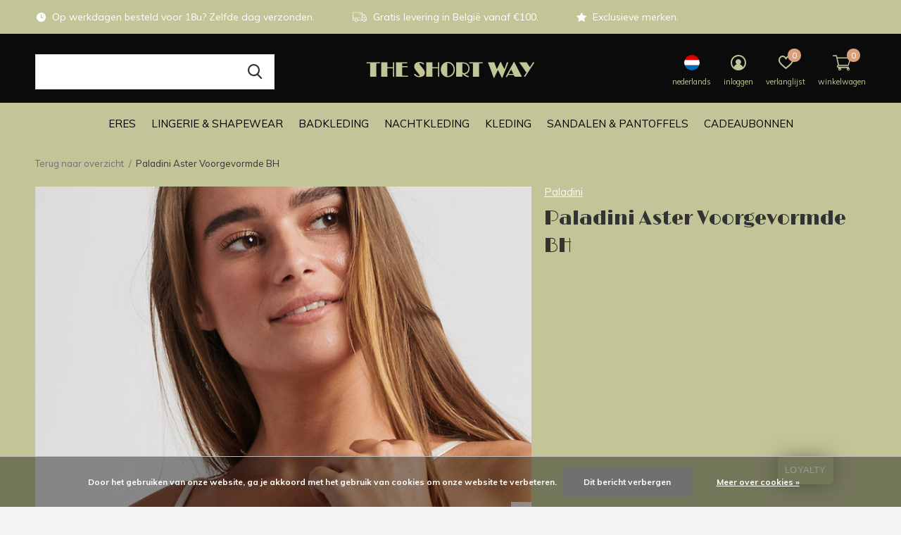

--- FILE ---
content_type: text/html;charset=utf-8
request_url: https://www.theshortwayshop.be/nl/paladini-aster-padded-bra.html
body_size: 10685
content:
<!doctype html>
<html class="new  " lang="nl" dir="ltr">
	<head>
        <meta charset="utf-8"/>
<!-- [START] 'blocks/head.rain' -->
<!--

  (c) 2008-2026 Lightspeed Netherlands B.V.
  http://www.lightspeedhq.com
  Generated: 19-01-2026 @ 14:32:26

-->
<link rel="canonical" href="https://www.theshortwayshop.be/nl/paladini-aster-padded-bra.html"/>
<link rel="alternate" href="https://www.theshortwayshop.be/nl/index.rss" type="application/rss+xml" title="Nieuwe producten"/>
<link href="https://cdn.webshopapp.com/assets/cookielaw.css?2025-02-20" rel="stylesheet" type="text/css"/>
<meta name="robots" content="noodp,noydir"/>
<meta property="og:url" content="https://www.theshortwayshop.be/nl/paladini-aster-padded-bra.html?source=facebook"/>
<meta property="og:site_name" content="The Short Way"/>
<meta property="og:title" content="Paladini Aster Voorgevormde BH"/>
<meta property="og:description" content="Zacht, soepel en toch een optimale ondersteuning met deze verfijnde, voorgevormde BH van Paladini! Shop online met gratis verzending vanaf €100!"/>
<meta property="og:image" content="https://cdn.webshopapp.com/shops/307091/files/411833948/paladini-paladini-aster-voorgevormde-bh.jpg"/>
<script src="https://app.dmws.plus/shop-assets/307091/dmws-plus-loader.js?id=a538356fd21e3e0abdab99785005dcab"></script>
<!--[if lt IE 9]>
<script src="https://cdn.webshopapp.com/assets/html5shiv.js?2025-02-20"></script>
<![endif]-->
<!-- [END] 'blocks/head.rain' -->
		<meta charset="utf-8">
		<meta http-equiv="x-ua-compatible" content="ie=edge">
		<title>Paladini Aster Voorgevormde BH - The Short Way</title>
		<meta name="description" content="Zacht, soepel en toch een optimale ondersteuning met deze verfijnde, voorgevormde BH van Paladini! Shop online met gratis verzending vanaf €100!">
		<meta name="keywords" content="Paladini, Antwerpen, lingerie, luxe, bh, voorgevormd, kant, ondersteuning, zacht, comfortabel, kopen, online, winkel">
		<meta name="theme-color" content="#ffffff">
		<meta name="MobileOptimized" content="320">
		<meta name="HandheldFriendly" content="true">
		<meta name="viewport" content="width=device-width,initial-scale=1,maximum-scale=1,viewport-fit=cover,target-densitydpi=device-dpi,shrink-to-fit=no">
		<meta name="author" content="https://www.dmws.nl">
		<link rel="preload" as="style" href="https://cdn.webshopapp.com/assets/gui-2-0.css?2025-02-20">
		<link rel="preload" as="style" href="https://cdn.webshopapp.com/assets/gui-responsive-2-0.css?2025-02-20">
		<link rel="preload" href="https://fonts.googleapis.com/css?family=Muli:100,300,400,500,600,700,800,900%7CLimelight:100,300,400,500,600,700,800,900" as="style">
		<link rel="preload" as="style" href="https://cdn.webshopapp.com/shops/307091/themes/175020/assets/fixed.css?2025121911354020201217084153">
    <link rel="preload" as="style" href="https://cdn.webshopapp.com/shops/307091/themes/175020/assets/screen.css?2025121911354020201217084153">
		<link rel="preload" as="style" href="https://cdn.webshopapp.com/shops/307091/themes/175020/assets/custom.css?2025121911354020201217084153">
		<link rel="preload" as="font" href="https://cdn.webshopapp.com/shops/307091/themes/175020/assets/icomoon.woff2?2025121911354020201217084153">
		<link rel="preload" as="script" href="https://cdn.webshopapp.com/assets/jquery-1-9-1.js?2025-02-20">
		<link rel="preload" as="script" href="https://cdn.webshopapp.com/assets/jquery-ui-1-10-1.js?2025-02-20">
		<link rel="preload" as="script" href="https://cdn.webshopapp.com/shops/307091/themes/175020/assets/scripts.js?2025121911354020201217084153">
		<link rel="preload" as="script" href="https://cdn.webshopapp.com/shops/307091/themes/175020/assets/custom.js?2025121911354020201217084153">
    <link rel="preload" as="script" href="https://cdn.webshopapp.com/assets/gui.js?2025-02-20">
		<link href="https://fonts.googleapis.com/css?family=Muli:100,300,400,500,600,700,800,900%7CLimelight:100,300,400,500,600,700,800,900" rel="stylesheet" type="text/css">
		<link rel="stylesheet" media="screen" href="https://cdn.webshopapp.com/assets/gui-2-0.css?2025-02-20">
		<link rel="stylesheet" media="screen" href="https://cdn.webshopapp.com/assets/gui-responsive-2-0.css?2025-02-20">
    <link rel="stylesheet" media="screen" href="https://cdn.webshopapp.com/shops/307091/themes/175020/assets/fixed.css?2025121911354020201217084153">
		<link rel="stylesheet" media="screen" href="https://cdn.webshopapp.com/shops/307091/themes/175020/assets/screen.css?2025121911354020201217084153">
		<link rel="stylesheet" media="screen" href="https://cdn.webshopapp.com/shops/307091/themes/175020/assets/custom.css?2025121911354020201217084153">
		<link rel="icon" type="image/x-icon" href="https://cdn.webshopapp.com/shops/307091/themes/175020/v/285164/assets/favicon.png?20201203172612">
		<link rel="apple-touch-icon" href="https://cdn.webshopapp.com/shops/307091/themes/175020/assets/apple-touch-icon.png?2025121911354020201217084153">
		<link rel="mask-icon" href="https://cdn.webshopapp.com/shops/307091/themes/175020/assets/safari-pinned-tab.svg?2025121911354020201217084153" color="#000000">
		<link rel="manifest" href="https://cdn.webshopapp.com/shops/307091/themes/175020/assets/manifest.json?2025121911354020201217084153">
		<link rel="preconnect" href="https://ajax.googleapis.com">
		<link rel="preconnect" href="//cdn.webshopapp.com/">
		<link rel="preconnect" href="https://fonts.googleapis.com">
		<link rel="preconnect" href="https://fonts.gstatic.com" crossorigin>
		<link rel="dns-prefetch" href="https://ajax.googleapis.com">
		<link rel="dns-prefetch" href="//cdn.webshopapp.com/">	
		<link rel="dns-prefetch" href="https://fonts.googleapis.com">
		<link rel="dns-prefetch" href="https://fonts.gstatic.com" crossorigin>
    <script src="https://cdn.webshopapp.com/assets/jquery-1-9-1.js?2025-02-20"></script>
    <script src="https://cdn.webshopapp.com/assets/jquery-ui-1-10-1.js?2025-02-20"></script>
		<meta name="msapplication-config" content="https://cdn.webshopapp.com/shops/307091/themes/175020/assets/browserconfig.xml?2025121911354020201217084153">
<meta property="og:title" content="Paladini Aster Voorgevormde BH">
<meta property="og:type" content="website"> 
<meta property="og:description" content="Zacht, soepel en toch een optimale ondersteuning met deze verfijnde, voorgevormde BH van Paladini! Shop online met gratis verzending vanaf €100!">
<meta property="og:site_name" content="The Short Way">
<meta property="og:url" content="https://www.theshortwayshop.be/">
<meta property="og:image" content="https://cdn.webshopapp.com/shops/307091/files/411833948/300x250x2/paladini-paladini-aster-voorgevormde-bh.jpg">
<meta itemprop="price" content="295.50"><meta itemprop="priceCurrency" content="EUR">
<meta name="twitter:title" content="Paladini Aster Voorgevormde BH">
<meta name="twitter:description" content="Zacht, soepel en toch een optimale ondersteuning met deze verfijnde, voorgevormde BH van Paladini! Shop online met gratis verzending vanaf €100!">
<meta name="twitter:site" content="The Short Way">
<meta name="twitter:card" content="https://cdn.webshopapp.com/shops/307091/themes/175020/v/285164/assets/logo.png?20201203172612">
<meta name="twitter:image" content="https://cdn.webshopapp.com/shops/307091/themes/175020/v/2622150/assets/banner-grid-banner-1-image.jpg?20251001171452">
<script type="application/ld+json">
  [
        {
      "@context": "http://schema.org",
      "@type": "Product", 
      "name": "Paladini Paladini Aster Voorgevormde BH",
      "url": "https://www.theshortwayshop.be/nl/paladini-aster-padded-bra.html",
      "brand": "Paladini",      "description": "Zacht, soepel en toch een optimale ondersteuning met deze verfijnde, voorgevormde BH van Paladini! Shop online met gratis verzending vanaf €100!",      "image": "https://cdn.webshopapp.com/shops/307091/files/411833948/300x250x2/paladini-paladini-aster-voorgevormde-bh.jpg",      "gtin13": "8053466314718",      "mpn": "Aster",            "offers": {
        "@type": "Offer",
        "price": "295.50",        "url": "https://www.theshortwayshop.be/nl/paladini-aster-padded-bra.html",
        "priceValidUntil": "2027-01-19",
        "priceCurrency": "EUR",
          "availability": "https://schema.org/InStock",
          "inventoryLevel": "1"
              }
          },
        {
      "@context": "http://schema.org/",
      "@type": "Organization",
      "url": "https://www.theshortwayshop.be/",
      "name": "The Short Way",
      "legalName": "The Short Way",
      "description": "Zacht, soepel en toch een optimale ondersteuning met deze verfijnde, voorgevormde BH van Paladini! Shop online met gratis verzending vanaf €100!",
      "logo": "https://cdn.webshopapp.com/shops/307091/themes/175020/v/285164/assets/logo.png?20201203172612",
      "image": "https://cdn.webshopapp.com/shops/307091/themes/175020/v/2622150/assets/banner-grid-banner-1-image.jpg?20251001171452",
      "contactPoint": {
        "@type": "ContactPoint",
        "contactType": "Customer service",
        "telephone": "+3232329852"
      },
      "address": {
        "@type": "PostalAddress",
        "streetAddress": "Mechelsesteenweg 29",
        "addressLocality": "België",
        "postalCode": "2018 Antwerpen",
        "addressCountry": "NL"
      }
      ,
      "aggregateRating": {
          "@type": "AggregateRating",
          "bestRating": "5",
          "worstRating": "1",
          "ratingValue": "4,9",
          "reviewCount": "16",
          "url":""
      }
         
    },
    { 
      "@context": "http://schema.org", 
      "@type": "WebSite", 
      "url": "https://www.theshortwayshop.be/", 
      "name": "The Short Way",
      "description": "Zacht, soepel en toch een optimale ondersteuning met deze verfijnde, voorgevormde BH van Paladini! Shop online met gratis verzending vanaf €100!",
      "author": [
        {
          "@type": "Organization",
          "url": "https://www.dmws.nl/",
          "name": "DMWS B.V.",
          "address": {
            "@type": "PostalAddress",
            "streetAddress": "Klokgebouw 195 (Strijp-S)",
            "addressLocality": "Eindhoven",
            "addressRegion": "NB",
            "postalCode": "5617 AB",
            "addressCountry": "NL"
          }
        }
      ]
    }
  ]
</script>    	</head>
	<body>
  	    <ul class="hidden-data hidden"><li>307091</li><li>175020</li><li>ja</li><li>nl</li><li>live</li><li>info//theshortway/be</li><li>https://www.theshortwayshop.be/nl/</li></ul><div id="root" ><header id="top" class="v1 static"><p id="logo" class="text-center"><a href="https://www.theshortwayshop.be/nl/" accesskey="h"><img src="https://cdn.webshopapp.com/shops/307091/themes/175020/v/285164/assets/logo.png?20201203172612" alt="Prachtige luxe lingerie, badmode, nachtkleding en comfortabele kleding in Antwerpen."></a></p><nav id="skip"><ul><li><a href="#nav" accesskey="n">Ga naar navigatie (n)</a></li><li><a href="#content" accesskey="c">Ga naar inhoud (c)</a></li><li><a href="#footer" accesskey="f">Ga naar footer (f)</a></li></ul></nav><nav id="nav" aria-label="Kies een categorie" class="align-center dropdown-color"><ul><li class="menu-uppercase"><a  href="https://www.theshortwayshop.be/nl/eres/">ERES</a><ul><li><a href="https://www.theshortwayshop.be/nl/eres/lingerie/">Lingerie</a><ul><li><a href="https://www.theshortwayshop.be/nl/eres/lingerie/bhs/">BH&#039;s</a></li><li><a href="https://www.theshortwayshop.be/nl/eres/lingerie/slips/">Slips</a></li><li><a href="https://www.theshortwayshop.be/nl/eres/lingerie/bodys/">Body&#039;s</a></li></ul></li><li><a href="https://www.theshortwayshop.be/nl/eres/badkleding/">Badkleding</a><ul><li><a href="https://www.theshortwayshop.be/nl/eres/badkleding/badpakken/">Badpakken</a></li><li><a href="https://www.theshortwayshop.be/nl/eres/badkleding/bikinis/">Bikinis</a></li></ul></li><li><a href="https://www.theshortwayshop.be/nl/eres/kleding/">Kleding</a></li><li><a href="https://www.theshortwayshop.be/nl/eres/nacht-huiskleding/">Nacht- &amp; Huiskleding</a></li><li><a href="https://www.theshortwayshop.be/nl/eres/sportkleding/">Sportkleding</a></li><li><a href="https://www.theshortwayshop.be/nl/eres/accessoires/">Accessoires</a></li></ul></li><li class="menu-uppercase"><a  href="https://www.theshortwayshop.be/nl/lingerie-shapewear/">Lingerie &amp; Shapewear</a><ul><li><a href="https://www.theshortwayshop.be/nl/lingerie-shapewear/bhs/">BH&#039;s</a><ul><li><a href="https://www.theshortwayshop.be/nl/lingerie-shapewear/bhs/bralettes/">Bralettes</a></li><li><a href="https://www.theshortwayshop.be/nl/lingerie-shapewear/bhs/beugel-bhs/">Beugel BH&#039;s</a></li><li><a href="https://www.theshortwayshop.be/nl/lingerie-shapewear/bhs/voorgevormde-bhs/">Voorgevormde BH&#039;s</a></li><li><a href="https://www.theshortwayshop.be/nl/lingerie-shapewear/bhs/push-up-bhs/">Push-Up BH&#039;s</a></li><li><a href="https://www.theshortwayshop.be/nl/lingerie-shapewear/bhs/bhs-zonder-bandjes/">BH&#039;s zonder bandjes</a></li><li><a href="https://www.theshortwayshop.be/nl/lingerie-shapewear/bhs/sport-bhs/">Sport BH&#039;s</a></li></ul></li><li><a href="https://www.theshortwayshop.be/nl/lingerie-shapewear/slips/">Slips</a><ul><li><a href="https://www.theshortwayshop.be/nl/lingerie-shapewear/slips/strings/">Strings</a></li><li><a href="https://www.theshortwayshop.be/nl/lingerie-shapewear/slips/slips/">Slips</a></li><li><a href="https://www.theshortwayshop.be/nl/lingerie-shapewear/slips/shortjes/">Shortjes</a></li><li><a href="https://www.theshortwayshop.be/nl/lingerie-shapewear/slips/tailleslips/">Tailleslips</a></li></ul></li><li><a href="https://www.theshortwayshop.be/nl/lingerie-shapewear/jarretellegordels/">Jarretellegordels</a></li><li><a href="https://www.theshortwayshop.be/nl/lingerie-shapewear/bodys/">Body&#039;s</a></li><li><a href="https://www.theshortwayshop.be/nl/lingerie-shapewear/onderhemdjes/">Onderhemdjes</a></li><li><a href="https://www.theshortwayshop.be/nl/lingerie-shapewear/corrigerende-lingerie/">Corrigerende Lingerie</a></li><li><a href="https://www.theshortwayshop.be/nl/lingerie-shapewear/accessoires/">Accessoires</a></li></ul></li><li class="menu-uppercase"><a  href="https://www.theshortwayshop.be/nl/badkleding/">Badkleding</a><ul><li><a href="https://www.theshortwayshop.be/nl/badkleding/badpakken/">Badpakken</a></li><li><a href="https://www.theshortwayshop.be/nl/badkleding/bikinis/">Bikinis</a></li><li><a href="https://www.theshortwayshop.be/nl/badkleding/cover-ups/">Cover-Ups</a></li><li><a href="https://www.theshortwayshop.be/nl/badkleding/accessoires/">Accessoires</a></li></ul></li><li class="menu-uppercase"><a  href="https://www.theshortwayshop.be/nl/nachtkleding/">Nachtkleding</a><ul><li><a href="https://www.theshortwayshop.be/nl/nachtkleding/nachtjurken/">Nachtjurken</a></li><li><a href="https://www.theshortwayshop.be/nl/nachtkleding/pyjamas/">Pyjama&#039;s</a></li><li><a href="https://www.theshortwayshop.be/nl/nachtkleding/zijden-nachtkleding/">Zijden Nachtkleding</a></li><li><a href="https://www.theshortwayshop.be/nl/nachtkleding/kamerjassen/">Kamerjassen</a></li><li><a href="https://www.theshortwayshop.be/nl/nachtkleding/accessoires/">Accessoires</a></li></ul></li><li class="menu-uppercase"><a  href="https://www.theshortwayshop.be/nl/kleding/">Kleding</a><ul><li><a href="https://www.theshortwayshop.be/nl/kleding/jurkjes/">Jurkjes</a></li><li><a href="https://www.theshortwayshop.be/nl/kleding/t-shirts-tops/">T-Shirts &amp; Tops</a></li><li><a href="https://www.theshortwayshop.be/nl/kleding/shortjes-broeken/">Shortjes &amp; Broeken</a></li><li><a href="https://www.theshortwayshop.be/nl/kleding/homewear-joggings/">Homewear &amp; Joggings</a></li><li><a href="https://www.theshortwayshop.be/nl/kleding/accessoires/">Accessoires</a></li></ul></li><li class="menu-uppercase"><a  href="https://www.theshortwayshop.be/nl/sandalen-pantoffels/">Sandalen &amp; Pantoffels</a></li><li class="menu-uppercase"><a  href="https://www.theshortwayshop.be/nl/cadeaubonnen/">Cadeaubonnen</a></li></ul><ul><li class="search"><a href="./"><i class="icon-zoom2"></i><span>zoeken</span></a></li><li class="lang"><a class="nl" href="./"><img src="https://cdn.webshopapp.com/shops/307091/themes/175020/assets/flag-nl.svg?2025121911354020201217084153" alt="Nederlands" width="22" height="22"><span>nederlands</span></a><ul><li><a title="Nederlands" lang="nl" href="https://www.theshortwayshop.be/nl/go/product/137695931"><img src="https://cdn.webshopapp.com/shops/307091/themes/175020/assets/flag-nl.svg?2025121911354020201217084153" alt="Nederlands" width="18" height="18"><span>Nederlands</span></a></li><li><a title="English" lang="en" href="https://www.theshortwayshop.be/en/go/product/137695931"><img src="https://cdn.webshopapp.com/shops/307091/themes/175020/assets/flag-en.svg?2025121911354020201217084153" alt="English" width="18" height="18"><span>English</span></a></li></ul></li><li class="login"><a href=""><i class="icon-user-circle"></i><span>inloggen</span></a></li><li class="fav"><a class="open-login"><i class="icon-heart-strong"></i><span>verlanglijst</span><span class="no items" data-wishlist-items>0</span></a></li><li class="cart"><a href="https://www.theshortwayshop.be/nl/cart/"><i class="icon-cart2"></i><span>winkelwagen</span><span class="no">0</span></a></li></ul></nav><div class="bar"><ul class="list-usp"><li><i class="icon-time"></i> Op werkdagen besteld voor 18u? Zelfde dag verzonden.</li><li><i class="icon-truck"></i> Gratis levering in België vanaf €100.</li><li><i class="icon-star"></i> Exclusieve merken.</li></ul></div><form action="https://www.theshortwayshop.be/nl/search/" method="get" id="formSearch" data-search-type="desktop"><p><label for="q">Zoeken...</label><input id="q" name="q" type="search" value="" autocomplete="off" required data-input="desktop"><button type="submit">Zoeken</button></p><div class="search-autocomplete" data-search-type="desktop"><ul class="list-cart small m0"></ul></div></form><div class="module-product-bar custom-colors"><figure><img src="https://dummyimage.com/45x45/fff.png/fff" data-src="https://cdn.webshopapp.com/shops/307091/files/411833948/90x90x1/paladini-aster-voorgevormde-bh.jpg" alt="Paladini Aster Voorgevormde BH" width="45" height="45"></figure><h3> Paladini Aster Voorgevormde BH</h3><p class="price">
      €295,50
          </p><p class="link-btn"><a href="https://www.theshortwayshop.be/nl/cart/add/272392762/">Toevoegen aan winkelwagen</a></p></div></header><main id="content"><nav class="nav-breadcrumbs desktop-only"><ul><li><a href="https://www.theshortwayshop.be/nl/">Terug naar overzicht</a></li><li>Paladini Aster Voorgevormde BH</li></ul></nav><article class="module-product"><ul class="list-product slider"><li ><a data-fancybox-group="gallery" href="https://cdn.webshopapp.com/shops/307091/files/411833948/image.jpg"><img src="https://cdn.webshopapp.com/shops/307091/files/411833948/660x900x1/paladini-paladini-aster-voorgevormde-bh.jpg" alt="Paladini Aster Voorgevormde BH" ></a><ul class="label"><li class="btn  active mobile-only"><a href="javascript:;" class="add-to-wishlist" data-url="https://www.theshortwayshop.be/nl/account/wishlistAdd/137695931/?variant_id=272392762" data-id="137695931"><i class="icon-heart-outline"></i><span>Aan verlanglijst toevoegen</span></a></li></ul></li><li ><a data-fancybox-group="gallery" href="https://cdn.webshopapp.com/shops/307091/files/411833933/image.jpg"><img src="https://cdn.webshopapp.com/shops/307091/files/411833933/660x900x1/paladini-paladini-aster-voorgevormde-bh.jpg" alt="Paladini Aster Voorgevormde BH" ></a></li><li ><a data-fancybox-group="gallery" href="https://cdn.webshopapp.com/shops/307091/files/411833944/image.jpg"><img src="https://cdn.webshopapp.com/shops/307091/files/411833944/660x900x1/paladini-paladini-aster-voorgevormde-bh.jpg" alt="Paladini Aster Voorgevormde BH" ></a></li><li ><a data-fancybox-group="gallery" href="https://cdn.webshopapp.com/shops/307091/files/411833928/image.jpg"><img src="https://cdn.webshopapp.com/shops/307091/files/411833928/660x900x1/paladini-paladini-aster-voorgevormde-bh.jpg" alt="Paladini Aster Voorgevormde BH" ></a></li><li ><a data-fancybox-group="gallery" href="https://cdn.webshopapp.com/shops/307091/files/411833953/image.jpg"><img src="https://cdn.webshopapp.com/shops/307091/files/411833953/660x900x1/paladini-paladini-aster-voorgevormde-bh.jpg" alt="Paladini Aster Voorgevormde BH" ></a></li><li ><a data-fancybox-group="gallery" href="https://cdn.webshopapp.com/shops/307091/files/411833930/image.jpg"><img src="https://cdn.webshopapp.com/shops/307091/files/411833930/660x900x1/paladini-paladini-aster-voorgevormde-bh.jpg" alt="Paladini Aster Voorgevormde BH" ></a></li><li ><a data-fancybox-group="gallery" href="https://cdn.webshopapp.com/shops/307091/files/411833938/image.jpg"><img src="https://cdn.webshopapp.com/shops/307091/files/411833938/660x900x1/paladini-paladini-aster-voorgevormde-bh.jpg" alt="Paladini Aster Voorgevormde BH" ></a></li></ul><div><header><p><a href="https://www.theshortwayshop.be/nl/brands/paladini/">Paladini</a></p><h1>Paladini Aster Voorgevormde BH</h1></header><form action="https://www.theshortwayshop.be/nl/cart/add/272392762/" id="product_configure_form" method="post" class="form-product" data-url="https://www.theshortwayshop.be/nl/cart/add/272392762/"><div class="fieldset"><p class="price">
          €295,50
                                                </p><ul class="list-plain"></ul><p><span class="strong">
                                                    
                                                    Op voorraad
                                
                                  </span>
          - 1-2 werkdagen                  </p><div data-id="272392762" data-url="https://www.theshortwayshop.be/nl/paladini-aster-padded-bra.html?format=json" class="dmws-p_w8g0f1-color-picker--product-page" id="dmws-p_w8g0f1-color-picker-272392762"><span class="dmws-p_w8g0f1-color-picker--color-chosen"><h4>Kies uit:</h4><label class="dmws-p_w8g0f1-color-picker--chosen"></label></span><div class="dmws-p_w8g0f1-color-picker--custom-color"></div><div class="dmws-p_w8g0f1-color-picker--options"><div class="dmws-p_w8g0f1-color-picker--options-option"><h4>Size:</h4><select data-title="Size" name="option[size]" select-id="product_configure_option_size"><option value="70C" >70C</option><option value="70D" >70D</option><option value="75B" >75B</option><option value="75C" selected="selected">75C</option><option value="75D" >75D</option><option value="80B" >80B</option><option value="80C" >80C</option></select></div></div></div><input type="hidden" name="bundle_id" id="product_configure_bundle_id" value=""><div class="product-configure"><div class="product-configure-options" aria-label="Select an option of the product. This will reload the page to show the new option." role="region"><div class="product-configure-options-option"><label for="product_configure_option_colour">Colour: <em aria-hidden="true">*</em></label><select name="matrix[colour]" id="product_configure_option_colour" onchange="document.getElementById('product_configure_form').action = 'https://www.theshortwayshop.be/nl/product/matrix/137695931/'; document.getElementById('product_configure_form').submit();" aria-required="true"><option value="Beige" selected="selected">Beige</option><option value="Purple">Purple</option></select><div class="product-configure-clear"></div></div><div class="product-configure-options-option"><label for="product_configure_option_size">Size: <em aria-hidden="true">*</em></label><select name="matrix[size]" id="product_configure_option_size" onchange="document.getElementById('product_configure_form').action = 'https://www.theshortwayshop.be/nl/product/matrix/137695931/'; document.getElementById('product_configure_form').submit();" aria-required="true"><option value="70C">70C</option><option value="70D">70D</option><option value="75B">75B</option><option value="75C" selected="selected">75C</option><option value="75D">75D</option><option value="80B">80B</option><option value="80C">80C</option></select><div class="product-configure-clear"></div></div></div><input type="hidden" name="matrix_non_exists" value=""></div></div><p class="submit m15"><input type="number" name="quantity" value="1"><button class="add-to-cart-button" type="submit">Toevoegen aan winkelwagen</button><a href="javascript:;" class="open-login"><i class="icon-heart-outline"></i><span>Inloggen voor wishlist</span></a></p><p class="link-btn"><a href="javascript:;" id="checkoutButton" class="a">Direct betalen</a></p><ul class="list-usp"><li><i class="icon-truck"></i><span class="strong">Gratis verzending</span> Vanaf €100,-</li><li class="countdown hidden"><i class="icon-box"></i><span class="strong">Vandaag verzonden?</span>
          Je hebt nog 
          <b id="mycountdown">00 : 00 : <span class="overlay-g">00</span></b></li></ul><div class="tabs-a m55"><nav><ul><li><a href="./">Beschrijving</a></li><li><a href="./">Delen</a></li></ul></nav><div><div><p>Zacht, soepel en toch een optimale ondersteuning met deze verfijnde, voorgevormde BH van Paladini!</p></div><div><ul class="list-social b"><li><a onclick="return !window.open(this.href,'Paladini Aster Voorgevormde BH', 'width=500,height=500')" target="_blank" href="https://www.facebook.com/sharer/sharer.php?u=https://www.theshortwayshop.be/nl/paladini-aster-padded-bra.html"><i class="icon-facebook"></i> Facebook</a></li><li><a href="whatsapp://send?text=https://www.theshortwayshop.be/nl/paladini-aster-padded-bra.html" data-action="share/whatsapp/share"><i class="icon-whatsapp"></i> Whatsapp</a></li></ul></div></div></div><p class="check"><input class="compare-check" id="add_compare_137695931" type="checkbox" value="" data-add-url="https://www.theshortwayshop.be/nl/compare/add/272392762/" data-del-url="https://www.theshortwayshop.be/nl/compare/delete/272392762/" data-id="137695931"  /><label for="add_compare_137695931">Toevoegen aan vergelijking</label></p></form></div></article><div class="cols-d m70 product-content"><article><h5 class="s28 m10">Productomschrijving</h5><h2>Omschrijving:</h2><p>Vrouwelijk, zacht en comfortabel. Deze voorgevormde BH van Paladini is een waar genot om te dragen. Het Italiaanse vakmanschap is duidelijk merkbaar dankzij de optimale pasvormen en de fijne kant die deze BH siert.</p><p>In de B- en C-cups is er een uitneembare push-up vulling voorzien voor extra volume en comfort.</p><p>Draag deze BH in combinatie met één van de bijhorende slipjes voor een complete set.</p><h2>Maat:</h2><p>De vermelde maten zijn de Europese maten. Raadpleeg de <a href="https://www.theshortwayshop.be/nl/service/size-charts/" target="_blank" rel="noopener">maattabel</a> om de juiste maat te selecteren.</p></article></div><article class="m40"><header class="heading-mobile text-left"><h5 class="s28 m10">Gerelateerde producten</h5></header><ul class="list-collection slider"><li class=" disable-button" data-url="https://www.theshortwayshop.be/nl/paladini-azalea-shorty.html?format=json" data-image-size="410x610x"><div class="img"><figure><a href="https://www.theshortwayshop.be/nl/paladini-azalea-shorty.html"><img src="https://dummyimage.com/660x900/fff.png/fff" data-src="https://cdn.webshopapp.com/shops/307091/files/411836159/660x900x1/paladini-azalea-shortje.jpg" alt="Paladini Azalea Shortje" width="310" height="430" class="first-image"></a></figure><p class="btn"><a href="javascript:;" class="open-login"><i class="icon-heart"></i><span>Inloggen voor wishlist</span></a></p></div><ul class="label"></ul><h3 class="mobile-nobrand"><a href="https://www.theshortwayshop.be/nl/paladini-azalea-shorty.html">Paladini Azalea Shortje</a></h3><p class="price">€153,00              </p><div data-id="272394976" data-url="https://www.theshortwayshop.be/nl/paladini-azalea-shorty.html?format=json"  id="dmws-p_w8g0f1-color-picker-272394976"><div class="dmws-p_w8g0f1-color-picker--custom-color"></div></div></li><li class=" disable-button" data-url="https://www.theshortwayshop.be/nl/paladini-anacardo-high-waist-knickers.html?format=json" data-image-size="410x610x"><div class="img"><figure><a href="https://www.theshortwayshop.be/nl/paladini-anacardo-high-waist-knickers.html"><img src="https://dummyimage.com/660x900/fff.png/fff" data-src="https://cdn.webshopapp.com/shops/307091/files/411834588/660x900x1/paladini-anacardo-tailleslip.jpg" alt="Paladini Anacardo Tailleslip" width="310" height="430" class="first-image"></a></figure><p class="btn"><a href="javascript:;" class="open-login"><i class="icon-heart"></i><span>Inloggen voor wishlist</span></a></p></div><ul class="label"></ul><h3 class="mobile-nobrand"><a href="https://www.theshortwayshop.be/nl/paladini-anacardo-high-waist-knickers.html">Paladini Anacardo Tailleslip</a></h3><p class="price">€246,00              </p><div data-id="272393439" data-url="https://www.theshortwayshop.be/nl/paladini-anacardo-high-waist-knickers.html?format=json"  id="dmws-p_w8g0f1-color-picker-272393439"><div class="dmws-p_w8g0f1-color-picker--custom-color"></div></div></li><li class=" disable-button" data-url="https://www.theshortwayshop.be/nl/paladini-agave-brazilian.html?format=json" data-image-size="410x610x"><div class="img"><figure><a href="https://www.theshortwayshop.be/nl/paladini-agave-brazilian.html"><img src="https://dummyimage.com/660x900/fff.png/fff" data-src="https://cdn.webshopapp.com/shops/307091/files/411836681/660x900x1/paladini-agave-braziliaanse-slip.jpg" alt="Paladini Agave Braziliaanse Slip" width="310" height="430" class="first-image"></a></figure><p class="btn"><a href="javascript:;" class="open-login"><i class="icon-heart"></i><span>Inloggen voor wishlist</span></a></p></div><ul class="label"></ul><h3 class="mobile-nobrand"><a href="https://www.theshortwayshop.be/nl/paladini-agave-brazilian.html">Paladini Agave Braziliaanse Slip</a></h3><p class="price">€116,50              </p><div data-id="272395403" data-url="https://www.theshortwayshop.be/nl/paladini-agave-brazilian.html?format=json"  id="dmws-p_w8g0f1-color-picker-272395403"><div class="dmws-p_w8g0f1-color-picker--custom-color"></div></div></li><li class=" disable-button" data-url="https://www.theshortwayshop.be/nl/paladini-acanto-thong.html?format=json" data-image-size="410x610x"><div class="img"><figure><a href="https://www.theshortwayshop.be/nl/paladini-acanto-thong.html"><img src="https://dummyimage.com/660x900/fff.png/fff" data-src="https://cdn.webshopapp.com/shops/307091/files/411835072/660x900x1/paladini-acanto-string.jpg" alt="Paladini Acanto String" width="310" height="430" class="first-image"></a></figure><p class="btn"><a href="javascript:;" class="open-login"><i class="icon-heart"></i><span>Inloggen voor wishlist</span></a></p></div><ul class="label"></ul><h3 class="mobile-nobrand"><a href="https://www.theshortwayshop.be/nl/paladini-acanto-thong.html">Paladini Acanto String</a></h3><p class="price">€107,00              </p><div data-id="272393893" data-url="https://www.theshortwayshop.be/nl/paladini-acanto-thong.html?format=json"  id="dmws-p_w8g0f1-color-picker-272393893"><div class="dmws-p_w8g0f1-color-picker--custom-color"></div></div></li><li class=" disable-button" data-url="https://www.theshortwayshop.be/nl/paladini-ananas-suspender-belt.html?format=json" data-image-size="410x610x"><div class="img"><figure><a href="https://www.theshortwayshop.be/nl/paladini-ananas-suspender-belt.html"><img src="https://dummyimage.com/660x900/fff.png/fff" data-src="https://cdn.webshopapp.com/shops/307091/files/411838563/660x900x1/paladini-ananas-jarretellegordel.jpg" alt="Paladini Ananas Jarretellegordel" width="310" height="430" class="first-image"></a></figure><p class="btn"><a href="javascript:;" class="open-login"><i class="icon-heart"></i><span>Inloggen voor wishlist</span></a></p></div><ul class="label"></ul><h3 class="mobile-nobrand"><a href="https://www.theshortwayshop.be/nl/paladini-ananas-suspender-belt.html">Paladini Ananas Jarretellegordel</a></h3><p class="price">€159,50              </p><div data-id="272395804" data-url="https://www.theshortwayshop.be/nl/paladini-ananas-suspender-belt.html?format=json"  id="dmws-p_w8g0f1-color-picker-272395804"><div class="dmws-p_w8g0f1-color-picker--custom-color"></div></div></li></ul></article><article><header class="heading-mobile text-left"><h5 class="s28 m10">Recente artikelen</h5></header><ul class="list-collection compact"><li class="single no-ajax text-left"><div class="img"><figure><img src="https://cdn.webshopapp.com/shops/307091/files/411833948/660x900x1/paladini-aster-voorgevormde-bh.jpg" alt="Paladini Aster Voorgevormde BH" width="310" height="430"></figure><form class="desktop-only" action="https://www.theshortwayshop.be/nl/paladini-aster-padded-bra.html" method="post"><p><button class="w100" type="submit">Bekijk product</button></p></form></div><h2><a href="https://www.theshortwayshop.be/nl/paladini-aster-padded-bra.html">Paladini Aster Voorgevormde BH</a></h2><p class="price">€295,50</p></li></ul></article></main><aside id="cart"><h5>Winkelwagen</h5><p>
    U heeft geen artikelen in uw winkelwagen...
  </p><p class="submit"><span><span>Bedrag tot gratis verzending</span> €100,00</span><span class="strong"><span>Totaal incl. btw</span> €0,00</span><a href="https://www.theshortwayshop.be/nl/cart/">Bestellen</a></p></aside><form action="https://www.theshortwayshop.be/nl/account/loginPost/" method="post" id="login"><h5>Inloggen</h5><p><label for="lc">E-mailadres</label><input type="email" id="lc" name="email" autocomplete='email' placeholder="E-mailadres" required></p><p><label for="ld">Wachtwoord</label><input type="password" id="ld" name="password" autocomplete='current-password' placeholder="Wachtwoord" required><a href="https://www.theshortwayshop.be/nl/account/password/">Wachtwoord vergeten?</a></p><p><button class="side-login-button" type="submit">Inloggen</button></p><footer><ul class="list-checks"><li>Al je orders en retouren op één plek</li><li>Het bestelproces gaat nog sneller</li><li>Je winkelwagen is altijd en overal opgeslagen</li></ul><p class="link-btn"><a class="" href="https://www.theshortwayshop.be/nl/account/register/">Account aanmaken</a></p></footer><input type="hidden" name="key" value="8bd8ac174d66636ad6b83ee1e5d053cc" /><input type="hidden" name="type" value="login" /></form><p id="compare-btn" ><a class="open-compare"><i class="icon-compare"></i><span>vergelijk</span><span class="compare-items" data-compare-items>0</span></a></p><aside id="compare"><h5>Vergelijk producten</h5><ul class="list-cart compare-products"></ul><p class="submit"><span>You can compare a maximum of 5 products</span><a href="https://www.theshortwayshop.be/nl/compare/">Start vergelijking</a></p></aside><footer id="footer"><nav><div><h3>Klantenservice</h3><ul><li><a href="https://www.theshortwayshop.be/nl/service/about/">Over ons</a></li><li><a href="https://www.theshortwayshop.be/nl/service/general-terms-conditions/">Algemene voorwaarden</a></li><li><a href="https://www.theshortwayshop.be/nl/service/disclaimer/">Disclaimer</a></li><li><a href="https://www.theshortwayshop.be/nl/service/privacy-policy/">Privacy Policy</a></li><li><a href="https://www.theshortwayshop.be/nl/service/payment-methods/">Betaalmethoden</a></li><li><a href="https://www.theshortwayshop.be/nl/service/shipping-returns/">Verzenden &amp; Retourneren</a></li><li><a href="https://www.theshortwayshop.be/nl/service/">Klantenservice</a></li><li><a href="https://www.theshortwayshop.be/nl/sitemap/">Sitemap</a></li><li><a href="https://www.theshortwayshop.be/nl/service/loyalty/">Loyalty</a></li><li><a href="https://www.theshortwayshop.be/nl/service/size-charts/">Maattabellen</a></li></ul></div><div><h3>Mijn account</h3><ul><li><a href="https://www.theshortwayshop.be/nl/account/" title="Registreren">Registreren</a></li><li><a href="https://www.theshortwayshop.be/nl/account/orders/" title="Mijn bestellingen">Mijn bestellingen</a></li><li><a href="https://www.theshortwayshop.be/nl/account/wishlist/" title="Mijn verlanglijst">Mijn verlanglijst</a></li><li><a href="https://www.theshortwayshop.be/nl/compare/">Vergelijk producten</a></li></ul></div><div><h3>Categorieën</h3><ul><li><a href="https://www.theshortwayshop.be/nl/eres/">ERES</a></li><li><a href="https://www.theshortwayshop.be/nl/lingerie-shapewear/">Lingerie &amp; Shapewear</a></li><li><a href="https://www.theshortwayshop.be/nl/badkleding/">Badkleding</a></li><li><a href="https://www.theshortwayshop.be/nl/nachtkleding/">Nachtkleding</a></li><li><a href="https://www.theshortwayshop.be/nl/kleding/">Kleding</a></li><li><a href="https://www.theshortwayshop.be/nl/sandalen-pantoffels/">Sandalen &amp; Pantoffels</a></li><li><a href="https://www.theshortwayshop.be/nl/cadeaubonnen/">Cadeaubonnen</a></li></ul></div><div><h3>Over ons</h3><ul class="contact-footer m10"><li><span class="strong">The Short Way</span></li><li>Mechelsesteenweg 29</li><li>2018 Antwerpen</li><li>België</li></ul><ul class="contact-footer m10"><li>Parking: Hemelstraat 11</li><li>2018 Antwerpen</li></ul></div><div class="double"><ul class="link-btn"><li><a href="tel:+3232329852" class="a">Bel ons</a></li><li><a href="/cdn-cgi/l/email-protection#8ae3e4ece5cafee2eff9e2e5f8fefdebf3a4e8ef" class="a">Email ons</a></li></ul><ul class="list-social"><li><a rel="external" href="https://www.facebook.com/theshortway"><i class="icon-facebook"></i><span>Facebook</span></a></li><li><a rel="external" href="https://www.instagram.com/theshortwayantwerp"><i class="icon-instagram"></i><span>Instagram</span></a></li></ul></div><figure><img data-src="https://cdn.webshopapp.com/shops/307091/themes/175020/assets/logo-upload-footer.png?2025121911354020201217084153" alt="Prachtige luxe lingerie, badmode, nachtkleding en comfortabele kleding in Antwerpen." width="180" height="40"></figure></nav><ul class="list-payments"><li><img data-src="https://cdn.webshopapp.com/shops/307091/themes/175020/assets/z-cash.png?2025121911354020201217084153" alt="cash" width="45" height="21"></li><li><img data-src="https://cdn.webshopapp.com/shops/307091/themes/175020/assets/z-ideal.png?2025121911354020201217084153" alt="ideal" width="45" height="21"></li><li><img data-src="https://cdn.webshopapp.com/shops/307091/themes/175020/assets/z-mastercard.png?2025121911354020201217084153" alt="mastercard" width="45" height="21"></li><li><img data-src="https://cdn.webshopapp.com/shops/307091/themes/175020/assets/z-visa.png?2025121911354020201217084153" alt="visa" width="45" height="21"></li><li><img data-src="https://cdn.webshopapp.com/shops/307091/themes/175020/assets/z-mistercash.png?2025121911354020201217084153" alt="mistercash" width="45" height="21"></li><li><img data-src="https://cdn.webshopapp.com/shops/307091/themes/175020/assets/z-maestro.png?2025121911354020201217084153" alt="maestro" width="45" height="21"></li><li><img data-src="https://cdn.webshopapp.com/shops/307091/themes/175020/assets/z-belfius.png?2025121911354020201217084153" alt="belfius" width="45" height="21"></li><li><img data-src="https://cdn.webshopapp.com/shops/307091/themes/175020/assets/z-americanexpress.png?2025121911354020201217084153" alt="americanexpress" width="45" height="21"></li><li><img data-src="https://cdn.webshopapp.com/shops/307091/themes/175020/assets/z-kbc.png?2025121911354020201217084153" alt="kbc" width="45" height="21"></li><li><img data-src="https://cdn.webshopapp.com/shops/307091/themes/175020/assets/z-inghomepay.png?2025121911354020201217084153" alt="inghomepay" width="45" height="21"></li><li><img data-src="https://cdn.webshopapp.com/shops/307091/themes/175020/assets/z-cartesbancaires.png?2025121911354020201217084153" alt="cartesbancaires" width="45" height="21"></li><li><img data-src="https://cdn.webshopapp.com/shops/307091/themes/175020/assets/z-paypal.png?2025121911354020201217084153" alt="paypal" width="45" height="21"></li></ul><p class="copyright">© Copyright <span class="date">2019</span> - Theme By <a href="https://dmws.nl/themes/" target="_blank">DMWS</a>  - <a href="https://www.theshortwayshop.be/nl/rss/">RSS-feed</a></p></footer><div class="rich-snippet text-center"><div><span class="strong">The Short Way</span><span><span> 4,9</span> / <span>5</span></span> -
    <span> 16 </span> Reviews @ <a target="_blank" href="">Google</a></div></div><script data-cfasync="false" src="/cdn-cgi/scripts/5c5dd728/cloudflare-static/email-decode.min.js"></script><script>
   var mobilemenuOpenSubsOnly = '1';
    	var instaUser = '17841405507422177';
   	var amount = '12';
 	    var showSecondImage = 1;
  var newsLetterSeconds = '3';
   var test = 'test';
	var basicUrl = 'https://www.theshortwayshop.be/nl/';
  var ajaxTranslations = {"Add to cart":"Toevoegen aan winkelwagen","Wishlist":"Verlanglijst","Add to wishlist":"Aan verlanglijst toevoegen","Compare":"Vergelijk","Add to compare":"Toevoegen om te vergelijken","Brands":"Merken","Discount":"Korting","Delete":"Verwijderen","Total excl. VAT":"Totaal excl. btw","Shipping costs":"Verzendkosten","Total incl. VAT":"Totaal incl. btw","Read more":"Lees meer","Read less":"Lees minder","No products found":"Geen producten gevonden","View all results":"Bekijk alle resultaten","":""};
  var categories_shop = {"10559077":{"id":10559077,"parent":0,"path":["10559077"],"depth":1,"image":354250602,"type":"category","url":"eres","title":"ERES","description":"","count":259,"subs":{"10559079":{"id":10559079,"parent":10559077,"path":["10559079","10559077"],"depth":2,"image":485136047,"type":"category","url":"eres\/lingerie","title":"Lingerie","description":"","count":93,"subs":{"10598182":{"id":10598182,"parent":10559079,"path":["10598182","10559079","10559077"],"depth":3,"image":0,"type":"category","url":"eres\/lingerie\/bhs","title":"BH's","description":"","count":41},"10598183":{"id":10598183,"parent":10559079,"path":["10598183","10559079","10559077"],"depth":3,"image":0,"type":"category","url":"eres\/lingerie\/slips","title":"Slips","description":"","count":51},"11008884":{"id":11008884,"parent":10559079,"path":["11008884","10559079","10559077"],"depth":3,"image":0,"type":"category","url":"eres\/lingerie\/bodys","title":"Body's","description":"","count":1}}},"10559081":{"id":10559081,"parent":10559077,"path":["10559081","10559077"],"depth":2,"image":485136054,"type":"category","url":"eres\/badkleding","title":"Badkleding","description":"","count":81,"subs":{"10680146":{"id":10680146,"parent":10559081,"path":["10680146","10559081","10559077"],"depth":3,"image":0,"type":"category","url":"eres\/badkleding\/badpakken","title":"Badpakken","description":"","count":33},"10680153":{"id":10680153,"parent":10559081,"path":["10680153","10559081","10559077"],"depth":3,"image":0,"type":"category","url":"eres\/badkleding\/bikinis","title":"Bikinis","description":"","count":48}}},"10559085":{"id":10559085,"parent":10559077,"path":["10559085","10559077"],"depth":2,"image":485136105,"type":"category","url":"eres\/kleding","title":"Kleding","description":"","count":54},"10700420":{"id":10700420,"parent":10559077,"path":["10700420","10559077"],"depth":2,"image":485136142,"type":"category","url":"eres\/nacht-huiskleding","title":"Nacht- & Huiskleding","description":"","count":11},"10806511":{"id":10806511,"parent":10559077,"path":["10806511","10559077"],"depth":2,"image":485136191,"type":"category","url":"eres\/sportkleding","title":"Sportkleding","description":"","count":10},"10559156":{"id":10559156,"parent":10559077,"path":["10559156","10559077"],"depth":2,"image":485136338,"type":"category","url":"eres\/accessoires","title":"Accessoires","description":"","count":23}}},"10299727":{"id":10299727,"parent":0,"path":["10299727"],"depth":1,"image":475856812,"type":"category","url":"lingerie-shapewear","title":"Lingerie & Shapewear","description":"","count":770,"subs":{"10316300":{"id":10316300,"parent":10299727,"path":["10316300","10299727"],"depth":2,"image":488458530,"type":"category","url":"lingerie-shapewear\/bhs","title":"BH's","description":"","count":279,"subs":{"10316301":{"id":10316301,"parent":10316300,"path":["10316301","10316300","10299727"],"depth":3,"image":0,"type":"category","url":"lingerie-shapewear\/bhs\/bralettes","title":"Bralettes","description":"","count":44},"10316302":{"id":10316302,"parent":10316300,"path":["10316302","10316300","10299727"],"depth":3,"image":0,"type":"category","url":"lingerie-shapewear\/bhs\/beugel-bhs","title":"Beugel BH's","description":"","count":151},"10316303":{"id":10316303,"parent":10316300,"path":["10316303","10316300","10299727"],"depth":3,"image":0,"type":"category","url":"lingerie-shapewear\/bhs\/voorgevormde-bhs","title":"Voorgevormde BH's","description":"","count":63},"10316304":{"id":10316304,"parent":10316300,"path":["10316304","10316300","10299727"],"depth":3,"image":0,"type":"category","url":"lingerie-shapewear\/bhs\/push-up-bhs","title":"Push-Up BH's","description":"","count":20},"10316305":{"id":10316305,"parent":10316300,"path":["10316305","10316300","10299727"],"depth":3,"image":0,"type":"category","url":"lingerie-shapewear\/bhs\/bhs-zonder-bandjes","title":"BH's zonder bandjes","description":"","count":6},"10316329":{"id":10316329,"parent":10316300,"path":["10316329","10316300","10299727"],"depth":3,"image":0,"type":"category","url":"lingerie-shapewear\/bhs\/sport-bhs","title":"Sport BH's","description":"","count":1}}},"10316306":{"id":10316306,"parent":10299727,"path":["10316306","10299727"],"depth":2,"image":488458569,"type":"category","url":"lingerie-shapewear\/slips","title":"Slips","description":"","count":378,"subs":{"10316308":{"id":10316308,"parent":10316306,"path":["10316308","10316306","10299727"],"depth":3,"image":0,"type":"category","url":"lingerie-shapewear\/slips\/strings","title":"Strings","description":"","count":115},"10316309":{"id":10316309,"parent":10316306,"path":["10316309","10316306","10299727"],"depth":3,"image":0,"type":"category","url":"lingerie-shapewear\/slips\/slips","title":"Slips","description":"","count":132},"10316310":{"id":10316310,"parent":10316306,"path":["10316310","10316306","10299727"],"depth":3,"image":0,"type":"category","url":"lingerie-shapewear\/slips\/shortjes","title":"Shortjes","description":"","count":77},"10316311":{"id":10316311,"parent":10316306,"path":["10316311","10316306","10299727"],"depth":3,"image":0,"type":"category","url":"lingerie-shapewear\/slips\/tailleslips","title":"Tailleslips","description":"","count":54}}},"10316314":{"id":10316314,"parent":10299727,"path":["10316314","10299727"],"depth":2,"image":475860566,"type":"category","url":"lingerie-shapewear\/jarretellegordels","title":"Jarretellegordels","description":"","count":42},"10316315":{"id":10316315,"parent":10299727,"path":["10316315","10299727"],"depth":2,"image":475857055,"type":"category","url":"lingerie-shapewear\/bodys","title":"Body's","description":"","count":26},"10316316":{"id":10316316,"parent":10299727,"path":["10316316","10299727"],"depth":2,"image":416139660,"type":"category","url":"lingerie-shapewear\/onderhemdjes","title":"Onderhemdjes","description":"","count":20},"10316317":{"id":10316317,"parent":10299727,"path":["10316317","10299727"],"depth":2,"image":344939407,"type":"category","url":"lingerie-shapewear\/corrigerende-lingerie","title":"Corrigerende Lingerie","description":"","count":23},"10316318":{"id":10316318,"parent":10299727,"path":["10316318","10299727"],"depth":2,"image":346799464,"type":"category","url":"lingerie-shapewear\/accessoires","title":"Accessoires","description":"","count":15}}},"10316295":{"id":10316295,"parent":0,"path":["10316295"],"depth":1,"image":475858576,"type":"category","url":"badkleding","title":"Badkleding","description":"","count":426,"subs":{"10316330":{"id":10316330,"parent":10316295,"path":["10316330","10316295"],"depth":2,"image":475857613,"type":"category","url":"badkleding\/badpakken","title":"Badpakken","description":"","count":126},"10316333":{"id":10316333,"parent":10316295,"path":["10316333","10316295"],"depth":2,"image":475857509,"type":"category","url":"badkleding\/bikinis","title":"Bikinis","description":"","count":213},"10316335":{"id":10316335,"parent":10316295,"path":["10316335","10316295"],"depth":2,"image":475857726,"type":"category","url":"badkleding\/cover-ups","title":"Cover-Ups","description":"","count":75},"10316337":{"id":10316337,"parent":10316295,"path":["10316337","10316295"],"depth":2,"image":475858123,"type":"category","url":"badkleding\/accessoires","title":"Accessoires","description":"","count":18}}},"10316298":{"id":10316298,"parent":0,"path":["10316298"],"depth":1,"image":488458633,"type":"category","url":"nachtkleding","title":"Nachtkleding","description":"","count":265,"subs":{"10316339":{"id":10316339,"parent":10316298,"path":["10316339","10316298"],"depth":2,"image":488458632,"type":"category","url":"nachtkleding\/nachtjurken","title":"Nachtjurken","description":"","count":113},"10316340":{"id":10316340,"parent":10316298,"path":["10316340","10316298"],"depth":2,"image":488458621,"type":"category","url":"nachtkleding\/pyjamas","title":"Pyjama's","description":"","count":86},"10316342":{"id":10316342,"parent":10316298,"path":["10316342","10316298"],"depth":2,"image":488458646,"type":"category","url":"nachtkleding\/zijden-nachtkleding","title":"Zijden Nachtkleding","description":"","count":34},"10316341":{"id":10316341,"parent":10316298,"path":["10316341","10316298"],"depth":2,"image":488458655,"type":"category","url":"nachtkleding\/kamerjassen","title":"Kamerjassen","description":"","count":50},"10339187":{"id":10339187,"parent":10316298,"path":["10339187","10316298"],"depth":2,"image":444180517,"type":"category","url":"nachtkleding\/accessoires","title":"Accessoires","description":"","count":10}}},"10316299":{"id":10316299,"parent":0,"path":["10316299"],"depth":1,"image":475860379,"type":"category","url":"kleding","title":"Kleding","description":"","count":235,"subs":{"10316344":{"id":10316344,"parent":10316299,"path":["10316344","10316299"],"depth":2,"image":475858626,"type":"category","url":"kleding\/jurkjes","title":"Jurkjes","description":"","count":101},"10339756":{"id":10339756,"parent":10316299,"path":["10339756","10316299"],"depth":2,"image":475860033,"type":"category","url":"kleding\/t-shirts-tops","title":"T-Shirts & Tops","description":"","count":28},"10316346":{"id":10316346,"parent":10316299,"path":["10316346","10316299"],"depth":2,"image":475859128,"type":"category","url":"kleding\/shortjes-broeken","title":"Shortjes & Broeken","description":"","count":26},"10316349":{"id":10316349,"parent":10316299,"path":["10316349","10316299"],"depth":2,"image":488458689,"type":"category","url":"kleding\/homewear-joggings","title":"Homewear & Joggings","description":"","count":37},"10339194":{"id":10339194,"parent":10316299,"path":["10339194","10316299"],"depth":2,"image":346170467,"type":"category","url":"kleding\/accessoires","title":"Accessoires","description":"","count":51}}},"11693834":{"id":11693834,"parent":0,"path":["11693834"],"depth":1,"image":416154737,"type":"category","url":"sandalen-pantoffels","title":"Sandalen & Pantoffels","description":"","count":22},"10316354":{"id":10316354,"parent":0,"path":["10316354"],"depth":1,"image":390838370,"type":"category","url":"cadeaubonnen","title":"Cadeaubonnen","description":"","count":1}};
  var readMore = 'Lees meer';
  var searchUrl = 'https://www.theshortwayshop.be/nl/search/';
  var scriptsUrl = 'https://cdn.webshopapp.com/shops/307091/themes/175020/assets/async-scripts.js?2025121911354020201217084153';
  var customUrl = 'https://cdn.webshopapp.com/shops/307091/themes/175020/assets/async-custom.js?2025121911354020201217084153';
  var popupUrl = 'https://cdn.webshopapp.com/shops/307091/themes/175020/assets/popup.js?2025121911354020201217084153';
  var fancyCss = 'https://cdn.webshopapp.com/shops/307091/themes/175020/assets/fancybox.css?2025121911354020201217084153';
  var fancyJs = 'https://cdn.webshopapp.com/shops/307091/themes/175020/assets/fancybox.js?2025121911354020201217084153';
  var checkoutLink = 'https://www.theshortwayshop.be/nl/checkout/';
  var exclVat = 'Excl. btw';
  var compareUrl = 'https://www.theshortwayshop.be/nl/compare/?format=json';
  var wishlistUrl = 'https://www.theshortwayshop.be/nl/account/wishlist/?format=json';
  var shopSsl = true;
  var loggedIn = 0;
  var shopId = 307091;
  var priceStatus = 'enabled';
	var shopCurrency = '€';
  var imageRatio = '660x900';
  var imageFill = '1';
	var freeShippingFrom = '18';
	var showFrom = '00';
	var template = 'pages/product.rain';
  var by = 'Door';
	var chooseV = 'Maak een keuze';
	var blogUrl = 'https://www.theshortwayshop.be/nl/blogs/';
  var heroSpeed = '5000';
  var view = 'Bekijken';
                                                                      
  var showDays = [
          1,
        2,
        3,
        4,
        5,
          ];
  
	var validFor = 'Geldig voor';

   
</script><style></style><style>
/* Safari Hotfix */
#login { display:none; }
.login-active #login { display: unset; }
/* End Safari Hotfix */
</style><script> var dmws_plus_loggedIn = 0; var dmws_plus_priceStatus = 'enabled'; var dmws_plus_shopCurrency = '€'; var dmws_plus_shopCanonicalUrl = 'https://www.theshortwayshop.be/nl/paladini-aster-padded-bra.html'; var dmws_plus_shopId = 307091; var dmws_plus_basicUrl = 'https://www.theshortwayshop.be/nl/'; var dmws_plus_template = 'pages/product.rain'; </script></div><script defer src="https://cdn.webshopapp.com/shops/307091/themes/175020/assets/scripts.js?2025121911354020201217084153"></script><script defer src="https://cdn.webshopapp.com/shops/307091/themes/175020/assets/custom.js?2025121911354020201217084153"></script><script>let $ = jQuery</script><script src="https://cdn.webshopapp.com/assets/gui.js?2025-02-20"></script><script src="https://cdn.webshopapp.com/assets/gui-responsive-2-0.js?2025-02-20"></script><!-- [START] 'blocks/body.rain' --><script>
(function () {
  var s = document.createElement('script');
  s.type = 'text/javascript';
  s.async = true;
  s.src = 'https://www.theshortwayshop.be/nl/services/stats/pageview.js?product=137695931&hash=e479';
  ( document.getElementsByTagName('head')[0] || document.getElementsByTagName('body')[0] ).appendChild(s);
})();
</script><script>window['mdLoyalty'] = {
        config: {
                'shopId':'307091',
                'shopName':'The Short Way',
                'themeColor': '#FF0000',
                'position':'right',
                'moreInfoEN': 'More Info ',
                'moreInfoNL': 'Meer Info ',
                'moreInfoFR': ' ',
                'moreInfoDE': ' ',
                'moreInfoES': ' ',
                'moreInfoURL':'https://the-short-way.webshopapp.com/en/service/loyalty/',
        } };

(function(doc) {
        var date = new Date,
                script = doc.createElement('script');
        script.type = 'text/javascript';
        script.async = true;
        script.crossOrigin = '';
        script.src = 'https://loyalty.mdware.org/launcher.min.js?t=' + date.getHours().toString();

        var s = document.getElementsByTagName('script')[0];
        s.parentNode.insertBefore(script, s);
})(document);</script><div class="wsa-cookielaw">
      Door het gebruiken van onze website, ga je akkoord met het gebruik van cookies om onze website te verbeteren.
    <a href="https://www.theshortwayshop.be/nl/cookielaw/optIn/" class="wsa-cookielaw-button wsa-cookielaw-button-green" rel="nofollow" title="Dit bericht verbergen">Dit bericht verbergen</a><a href="https://www.theshortwayshop.be/nl/service/privacy-policy/" class="wsa-cookielaw-link" rel="nofollow" title="Meer over cookies">Meer over cookies &raquo;</a></div><!-- [END] 'blocks/body.rain' --><script></script>	</body>
</html>

--- FILE ---
content_type: text/javascript;charset=utf-8
request_url: https://www.theshortwayshop.be/nl/services/stats/pageview.js?product=137695931&hash=e479
body_size: -412
content:
// SEOshop 19-01-2026 14:32:28